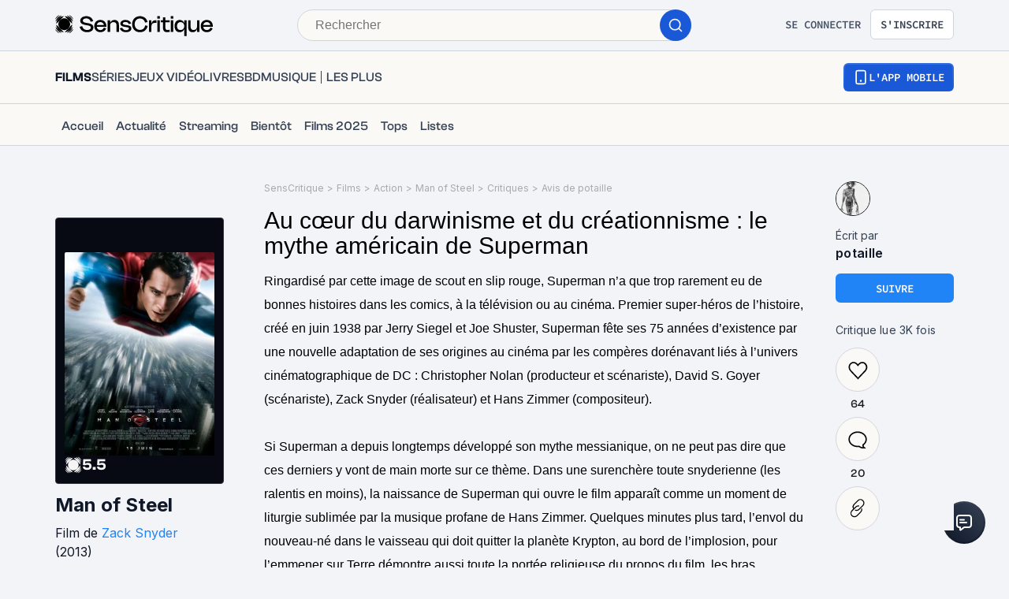

--- FILE ---
content_type: text/css; charset=UTF-8
request_url: https://www.senscritique.com/_next/static/css/461feb534857e061.css
body_size: 255
content:
@import url("https://fonts.googleapis.com/css2?family=Inter:ital,wght@0,400;0,500;0,600;0,700;1,400;1,500;1,600;1,700&display=swap");@font-face{font-family:ClashGrotesk;src:url(/font/clash-grotesk/ClashGrotesk-Medium.otf) format("opentype");font-weight:500;font-style:normal;font-display:swap}@font-face{font-family:ClashGrotesk;src:url(/font/clash-grotesk/ClashGrotesk-Semibold.otf) format("opentype");font-weight:600;font-style:normal;font-display:swap}@font-face{font-family:ClashGrotesk;src:url(/font/clash-grotesk/ClashGrotesk-Bold.otf) format("opentype");font-weight:700;font-style:normal;font-display:swap}@font-face{font-family:SourceCodePro;src:url(/font/source-code-pro/SourceCodePro-SemiBold.ttf) format("truetype");font-weight:600;font-style:normal;font-display:swap}:root{--font-inter:"Inter",sans-serif;--font-clashGrotesk:"ClashGrotesk",sans-serif;--font-sourceCodePro:"SourceCodePro",monospace}*{box-sizing:border-box}#portal{position:absolute;z-index:10;top:0;left:0}html{line-height:1.15;-webkit-text-size-adjust:100%}body{background-color:#f2f4f7;margin:0}main{display:block}hr{box-sizing:content-box;height:0;overflow:visible}pre{font-family:monospace,monospace;font-size:1em}a{background-color:transparent;text-decoration:none}abbr[title]{border-bottom:none;text-decoration:underline;-webkit-text-decoration:underline dotted;text-decoration:underline dotted}b,strong{font-weight:bolder}code,kbd,samp{font-family:monospace,monospace;font-size:1em}small{font-size:80%}sub,sup{font-size:75%;line-height:0;position:relative;vertical-align:baseline}sub{bottom:-.25em}sup{top:-.5em}img{border-style:none}button,input,optgroup,select,textarea{font-family:inherit;font-size:100%;line-height:1.15;margin:0}button,input{overflow:visible}button,select{text-transform:none;border:0}[type=button],[type=reset],[type=submit],button{-webkit-appearance:none}[type=button]::-moz-focus-inner,[type=reset]::-moz-focus-inner,[type=submit]::-moz-focus-inner,button::-moz-focus-inner{border-style:none;padding:0}[type=button]:-moz-focusring,[type=reset]:-moz-focusring,[type=submit]:-moz-focusring,button:-moz-focusring{outline:1px dotted ButtonText}fieldset{padding:.35em .75em .625em}legend{box-sizing:border-box;color:inherit;display:table;max-width:100%;padding:0;white-space:normal}progress{vertical-align:baseline}textarea{overflow:auto}[type=checkbox],[type=radio]{box-sizing:border-box;padding:0}[type=number]::-webkit-inner-spin-button,[type=number]::-webkit-outer-spin-button{height:auto}[type=search]{-webkit-appearance:textfield;outline-offset:-2px}[type=search]::-webkit-search-decoration{-webkit-appearance:none}::-webkit-file-upload-button{-webkit-appearance:button;font:inherit}details{display:block}summary{display:list-item}[hidden],template{display:none}h1,h2,h3,h4,h5,p{font-size:1em;margin:0;font-size:inherit;font-weight:inherit;line-height:inherit}

--- FILE ---
content_type: application/javascript; charset=UTF-8
request_url: https://www.senscritique.com/_next/static/chunks/7920-72e2b1381af225f0.js
body_size: 9353
content:
(self.webpackChunk_N_E=self.webpackChunk_N_E||[]).push([[7920],{98995:function(e){var n={kind:"Document",definitions:[{kind:"FragmentDefinition",name:{kind:"Name",value:"ContactMinimal"},typeCondition:{kind:"NamedType",name:{kind:"Name",value:"Contact"}},directives:[],selectionSet:{kind:"SelectionSet",selections:[{kind:"Field",name:{kind:"Name",value:"backdrop"},arguments:[],directives:[]},{kind:"Field",name:{kind:"Name",value:"dateOfBirth"},arguments:[],directives:[]},{kind:"Field",name:{kind:"Name",value:"dateOfDeath"},arguments:[],directives:[]},{kind:"Field",name:{kind:"Name",value:"placeOfBirth"},arguments:[],directives:[]},{kind:"Field",name:{kind:"Name",value:"placeOfDeath"},arguments:[],directives:[]},{kind:"Field",name:{kind:"Name",value:"subtypeId"},arguments:[],directives:[]},{kind:"Field",name:{kind:"Name",value:"gender"},arguments:[],directives:[]},{kind:"Field",name:{kind:"Name",value:"id"},arguments:[],directives:[]},{kind:"Field",name:{kind:"Name",value:"likeCount"},arguments:[],directives:[]},{kind:"Field",name:{kind:"Name",value:"name"},arguments:[],directives:[]},{kind:"Field",name:{kind:"Name",value:"picture"},arguments:[],directives:[]},{kind:"Field",name:{kind:"Name",value:"productCount"},arguments:[],directives:[]},{kind:"Field",name:{kind:"Name",value:"profession"},arguments:[],directives:[]},{kind:"Field",name:{kind:"Name",value:"professionsAdmin"},arguments:[],directives:[]},{kind:"Field",name:{kind:"Name",value:"shortBio"},arguments:[],directives:[]},{kind:"Field",name:{kind:"Name",value:"url"},arguments:[],directives:[]},{kind:"Field",name:{kind:"Name",value:"currentUserInfos"},arguments:[],directives:[],selectionSet:{kind:"SelectionSet",selections:[{kind:"Field",name:{kind:"Name",value:"dateLiked"},arguments:[],directives:[]},{kind:"Field",name:{kind:"Name",value:"liked"},arguments:[],directives:[]}]}},{kind:"Field",name:{kind:"Name",value:"__typename"},arguments:[],directives:[]}]}}],loc:{start:0,end:289}};n.loc.source={body:"fragment ContactMinimal on Contact {\n  backdrop\n  dateOfBirth\n  dateOfDeath\n  placeOfBirth\n  placeOfDeath\n  subtypeId\n  gender\n  id\n  likeCount\n  name\n  picture\n  productCount\n  profession\n  professionsAdmin\n  shortBio\n  url\n  currentUserInfos {\n    dateLiked\n    liked\n  }\n  __typename\n}\n",name:"GraphQL request",locationOffset:{line:1,column:1}};var i={};function a(e,n){for(var i=0;i<e.definitions.length;i++){var a=e.definitions[i];if(a.name&&a.name.value==n)return a}}n.definitions.forEach(function(e){if(e.name){var n=new Set;(function e(n,i){if("FragmentSpread"===n.kind)i.add(n.name.value);else if("VariableDefinition"===n.kind){var a=n.type;"NamedType"===a.kind&&i.add(a.name.value)}n.selectionSet&&n.selectionSet.selections.forEach(function(n){e(n,i)}),n.variableDefinitions&&n.variableDefinitions.forEach(function(n){e(n,i)}),n.definitions&&n.definitions.forEach(function(n){e(n,i)})})(e,n),i[e.name.value]=n}}),e.exports=n,e.exports.ContactMinimal=function(e,n){var t={kind:e.kind,definitions:[a(e,n)]};e.hasOwnProperty("loc")&&(t.loc=e.loc);var r=i[n]||new Set,d=new Set,l=new Set;for(r.forEach(function(e){l.add(e)});l.size>0;){var s=l;l=new Set,s.forEach(function(e){d.has(e)||(d.add(e),(i[e]||new Set).forEach(function(e){l.add(e)}))})}return d.forEach(function(n){var i=a(e,n);i&&t.definitions.push(i)}),t}(n,"ContactMinimal")},58186:function(e){var n={kind:"Document",definitions:[{kind:"FragmentDefinition",name:{kind:"Name",value:"ProductList"},typeCondition:{kind:"NamedType",name:{kind:"Name",value:"Product"}},directives:[],selectionSet:{kind:"SelectionSet",selections:[{kind:"Field",name:{kind:"Name",value:"category"},arguments:[],directives:[]},{kind:"Field",name:{kind:"Name",value:"channel"},arguments:[],directives:[]},{kind:"Field",name:{kind:"Name",value:"dateRelease"},arguments:[],directives:[]},{kind:"Field",name:{kind:"Name",value:"dateReleaseEarlyAccess"},arguments:[],directives:[]},{kind:"Field",name:{kind:"Name",value:"dateReleaseJP"},arguments:[],directives:[]},{kind:"Field",name:{kind:"Name",value:"dateReleaseOriginal"},arguments:[],directives:[]},{kind:"Field",name:{kind:"Name",value:"dateReleaseUS"},arguments:[],directives:[]},{kind:"Field",name:{kind:"Name",value:"displayedYear"},arguments:[],directives:[]},{kind:"Field",name:{kind:"Name",value:"duration"},arguments:[],directives:[]},{kind:"Field",name:{kind:"Name",value:"episodeNumber"},arguments:[],directives:[]},{kind:"Field",name:{kind:"Name",value:"seasonNumber"},arguments:[],directives:[]},{kind:"Field",name:{kind:"Name",value:"frenchReleaseDate"},arguments:[],directives:[]},{kind:"Field",name:{kind:"Name",value:"id"},arguments:[],directives:[]},{kind:"Field",name:{kind:"Name",value:"numberOfSeasons"},arguments:[],directives:[]},{kind:"Field",name:{kind:"Name",value:"originalRun"},arguments:[],directives:[]},{kind:"Field",name:{kind:"Name",value:"originalTitle"},arguments:[],directives:[]},{kind:"Field",name:{kind:"Name",value:"rating"},arguments:[],directives:[]},{kind:"Field",name:{kind:"Name",value:"slug"},arguments:[],directives:[]},{kind:"Field",name:{kind:"Name",value:"subtitle"},arguments:[],directives:[]},{kind:"Field",name:{kind:"Name",value:"title"},arguments:[],directives:[]},{kind:"Field",name:{kind:"Name",value:"universe"},arguments:[],directives:[]},{kind:"Field",name:{kind:"Name",value:"url"},arguments:[],directives:[]},{kind:"Field",name:{kind:"Name",value:"yearOfProduction"},arguments:[],directives:[]},{kind:"Field",name:{kind:"Name",value:"canalVOD"},arguments:[],directives:[],selectionSet:{kind:"SelectionSet",selections:[{kind:"Field",name:{kind:"Name",value:"url"},arguments:[],directives:[]}]}},{kind:"Field",name:{kind:"Name",value:"tvChannel"},arguments:[],directives:[],selectionSet:{kind:"SelectionSet",selections:[{kind:"Field",name:{kind:"Name",value:"name"},arguments:[],directives:[]},{kind:"Field",name:{kind:"Name",value:"url"},arguments:[],directives:[]}]}},{kind:"Field",name:{kind:"Name",value:"countries"},arguments:[],directives:[],selectionSet:{kind:"SelectionSet",selections:[{kind:"Field",name:{kind:"Name",value:"id"},arguments:[],directives:[]},{kind:"Field",name:{kind:"Name",value:"name"},arguments:[],directives:[]}]}},{kind:"Field",name:{kind:"Name",value:"gameSystems"},arguments:[],directives:[],selectionSet:{kind:"SelectionSet",selections:[{kind:"Field",name:{kind:"Name",value:"id"},arguments:[],directives:[]},{kind:"Field",name:{kind:"Name",value:"label"},arguments:[],directives:[]}]}},{kind:"Field",name:{kind:"Name",value:"medias"},arguments:[],directives:[],selectionSet:{kind:"SelectionSet",selections:[{kind:"Field",name:{kind:"Name",value:"picture"},arguments:[],directives:[]},{kind:"Field",name:{kind:"Name",value:"pictureWithMetadata"},arguments:[],directives:[],selectionSet:{kind:"SelectionSet",selections:[{kind:"Field",name:{kind:"Name",value:"url"},arguments:[],directives:[]},{kind:"Field",name:{kind:"Name",value:"width"},arguments:[],directives:[]},{kind:"Field",name:{kind:"Name",value:"height"},arguments:[],directives:[]}]}}]}},{kind:"Field",name:{kind:"Name",value:"genresInfos"},arguments:[],directives:[],selectionSet:{kind:"SelectionSet",selections:[{kind:"Field",name:{kind:"Name",value:"label"},arguments:[],directives:[]}]}},{kind:"Field",name:{kind:"Name",value:"artists"},arguments:[],directives:[],selectionSet:{kind:"SelectionSet",selections:[{kind:"Field",name:{kind:"Name",value:"name"},arguments:[],directives:[]},{kind:"Field",name:{kind:"Name",value:"person_id"},arguments:[],directives:[]},{kind:"Field",name:{kind:"Name",value:"url"},arguments:[],directives:[]}]}},{kind:"Field",name:{kind:"Name",value:"authors"},arguments:[],directives:[],selectionSet:{kind:"SelectionSet",selections:[{kind:"Field",name:{kind:"Name",value:"name"},arguments:[],directives:[]},{kind:"Field",name:{kind:"Name",value:"person_id"},arguments:[],directives:[]},{kind:"Field",name:{kind:"Name",value:"url"},arguments:[],directives:[]}]}},{kind:"Field",name:{kind:"Name",value:"creators"},arguments:[],directives:[],selectionSet:{kind:"SelectionSet",selections:[{kind:"Field",name:{kind:"Name",value:"name"},arguments:[],directives:[]},{kind:"Field",name:{kind:"Name",value:"person_id"},arguments:[],directives:[]},{kind:"Field",name:{kind:"Name",value:"url"},arguments:[],directives:[]}]}},{kind:"Field",name:{kind:"Name",value:"developers"},arguments:[],directives:[],selectionSet:{kind:"SelectionSet",selections:[{kind:"Field",name:{kind:"Name",value:"name"},arguments:[],directives:[]},{kind:"Field",name:{kind:"Name",value:"person_id"},arguments:[],directives:[]},{kind:"Field",name:{kind:"Name",value:"url"},arguments:[],directives:[]}]}},{kind:"Field",name:{kind:"Name",value:"directors"},arguments:[],directives:[],selectionSet:{kind:"SelectionSet",selections:[{kind:"Field",name:{kind:"Name",value:"name"},arguments:[],directives:[]},{kind:"Field",name:{kind:"Name",value:"person_id"},arguments:[],directives:[]},{kind:"Field",name:{kind:"Name",value:"url"},arguments:[],directives:[]}]}},{kind:"Field",name:{kind:"Name",value:"pencillers"},arguments:[],directives:[],selectionSet:{kind:"SelectionSet",selections:[{kind:"Field",name:{kind:"Name",value:"name"},arguments:[],directives:[]},{kind:"Field",name:{kind:"Name",value:"person_id"},arguments:[],directives:[]},{kind:"Field",name:{kind:"Name",value:"url"},arguments:[],directives:[]}]}},{kind:"Field",name:{kind:"Name",value:"stats"},arguments:[],directives:[],selectionSet:{kind:"SelectionSet",selections:[{kind:"Field",name:{kind:"Name",value:"ratingCount"},arguments:[],directives:[]}]}},{kind:"Field",name:{kind:"Name",value:"__typename"},arguments:[],directives:[]}]}}],loc:{start:0,end:941}};n.loc.source={body:"fragment ProductList on Product {\n  category\n  channel\n  dateRelease\n  dateReleaseEarlyAccess\n  dateReleaseJP\n  dateReleaseOriginal\n  dateReleaseUS\n  displayedYear\n  duration\n  episodeNumber\n  seasonNumber\n  frenchReleaseDate\n  id\n  numberOfSeasons\n  originalRun\n  originalTitle\n  rating\n  slug\n  subtitle\n  title\n  universe\n  url\n  yearOfProduction\n  canalVOD {\n    url\n  }\n  tvChannel {\n    name\n    url\n  }\n  countries {\n    id\n    name\n  }\n  gameSystems {\n    id\n    label\n  }\n  medias {\n    picture\n    pictureWithMetadata {\n      url\n      width\n      height\n    }\n  }\n  genresInfos {\n    label\n  }\n  artists {\n    name\n    person_id\n    url\n  }\n  authors {\n    name\n    person_id\n    url\n  }\n  creators {\n    name\n    person_id\n    url\n  }\n  developers {\n    name\n    person_id\n    url\n  }\n  directors {\n    name\n    person_id\n    url\n  }\n  pencillers {\n    name\n    person_id\n    url\n  }\n  stats {\n    ratingCount\n  }\n  __typename\n}\n",name:"GraphQL request",locationOffset:{line:1,column:1}};var i={};function a(e,n){for(var i=0;i<e.definitions.length;i++){var a=e.definitions[i];if(a.name&&a.name.value==n)return a}}n.definitions.forEach(function(e){if(e.name){var n=new Set;(function e(n,i){if("FragmentSpread"===n.kind)i.add(n.name.value);else if("VariableDefinition"===n.kind){var a=n.type;"NamedType"===a.kind&&i.add(a.name.value)}n.selectionSet&&n.selectionSet.selections.forEach(function(n){e(n,i)}),n.variableDefinitions&&n.variableDefinitions.forEach(function(n){e(n,i)}),n.definitions&&n.definitions.forEach(function(n){e(n,i)})})(e,n),i[e.name.value]=n}}),e.exports=n,e.exports.ProductList=function(e,n){var t={kind:e.kind,definitions:[a(e,n)]};e.hasOwnProperty("loc")&&(t.loc=e.loc);var r=i[n]||new Set,d=new Set,l=new Set;for(r.forEach(function(e){l.add(e)});l.size>0;){var s=l;l=new Set,s.forEach(function(e){d.has(e)||(d.add(e),(i[e]||new Set).forEach(function(e){l.add(e)}))})}return d.forEach(function(n){var i=a(e,n);i&&t.definitions.push(i)}),t}(n,"ProductList")},21968:function(e){var n={kind:"Document",definitions:[{kind:"OperationDefinition",operation:"query",name:{kind:"Name",value:"SearchAutocomplete"},variableDefinitions:[{kind:"VariableDefinition",variable:{kind:"Variable",name:{kind:"Name",value:"keywords"}},type:{kind:"NonNullType",type:{kind:"NamedType",name:{kind:"Name",value:"String"}}},directives:[]},{kind:"VariableDefinition",variable:{kind:"Variable",name:{kind:"Name",value:"universe"}},type:{kind:"NamedType",name:{kind:"Name",value:"String"}},directives:[]},{kind:"VariableDefinition",variable:{kind:"Variable",name:{kind:"Name",value:"limit"}},type:{kind:"NamedType",name:{kind:"Name",value:"Int"}},directives:[]}],directives:[],selectionSet:{kind:"SelectionSet",selections:[{kind:"Field",name:{kind:"Name",value:"searchAutocomplete"},arguments:[{kind:"Argument",name:{kind:"Name",value:"keywords"},value:{kind:"Variable",name:{kind:"Name",value:"keywords"}}},{kind:"Argument",name:{kind:"Name",value:"universe"},value:{kind:"Variable",name:{kind:"Name",value:"universe"}}},{kind:"Argument",name:{kind:"Name",value:"limit"},value:{kind:"Variable",name:{kind:"Name",value:"limit"}}}],directives:[],selectionSet:{kind:"SelectionSet",selections:[{kind:"Field",name:{kind:"Name",value:"total"},arguments:[],directives:[]},{kind:"Field",name:{kind:"Name",value:"filters"},arguments:[],directives:[],selectionSet:{kind:"SelectionSet",selections:[{kind:"Field",name:{kind:"Name",value:"count"},arguments:[],directives:[]},{kind:"Field",name:{kind:"Name",value:"label"},arguments:[],directives:[]}]}},{kind:"Field",name:{kind:"Name",value:"items"},arguments:[],directives:[],selectionSet:{kind:"SelectionSet",selections:[{kind:"Field",name:{kind:"Name",value:"contact"},arguments:[],directives:[],selectionSet:{kind:"SelectionSet",selections:[{kind:"Field",name:{kind:"Name",value:"id"},arguments:[],directives:[]},{kind:"Field",name:{kind:"Name",value:"name"},arguments:[],directives:[]},{kind:"Field",name:{kind:"Name",value:"picture"},arguments:[],directives:[]},{kind:"Field",name:{kind:"Name",value:"url"},arguments:[],directives:[]},{kind:"Field",name:{kind:"Name",value:"dateOfDeath"},arguments:[],directives:[]}]}},{kind:"Field",name:{kind:"Name",value:"product"},arguments:[],directives:[],selectionSet:{kind:"SelectionSet",selections:[{kind:"Field",name:{kind:"Name",value:"dateRelease"},arguments:[],directives:[]},{kind:"Field",name:{kind:"Name",value:"dateReleaseOriginal"},arguments:[],directives:[]},{kind:"Field",name:{kind:"Name",value:"id"},arguments:[],directives:[]},{kind:"Field",name:{kind:"Name",value:"medias"},arguments:[],directives:[],selectionSet:{kind:"SelectionSet",selections:[{kind:"Field",name:{kind:"Name",value:"picture"},arguments:[],directives:[]}]}},{kind:"Field",name:{kind:"Name",value:"originalTitle"},arguments:[],directives:[]},{kind:"Field",name:{kind:"Name",value:"title"},arguments:[],directives:[]},{kind:"Field",name:{kind:"Name",value:"universe"},arguments:[],directives:[]},{kind:"Field",name:{kind:"Name",value:"url"},arguments:[],directives:[]}]}}]}}]}}]}}],loc:{start:0,end:573}};n.loc.source={body:"# No use of product minimal to speed up query.\nquery SearchAutocomplete($keywords: String!, $universe: String, $limit: Int) {\n  searchAutocomplete(keywords: $keywords, universe: $universe, limit: $limit) {\n    total\n    filters {\n      count\n      label\n    }\n    items {\n      contact {\n        id\n        name\n        picture\n        url\n        dateOfDeath\n      }\n      product {\n        dateRelease\n        dateReleaseOriginal\n        id\n        medias {\n          picture\n        }\n        originalTitle\n        title\n        universe\n        url\n      }\n    }\n  }\n}\n",name:"GraphQL request",locationOffset:{line:1,column:1}};var i={};function a(e,n){for(var i=0;i<e.definitions.length;i++){var a=e.definitions[i];if(a.name&&a.name.value==n)return a}}n.definitions.forEach(function(e){if(e.name){var n=new Set;(function e(n,i){if("FragmentSpread"===n.kind)i.add(n.name.value);else if("VariableDefinition"===n.kind){var a=n.type;"NamedType"===a.kind&&i.add(a.name.value)}n.selectionSet&&n.selectionSet.selections.forEach(function(n){e(n,i)}),n.variableDefinitions&&n.variableDefinitions.forEach(function(n){e(n,i)}),n.definitions&&n.definitions.forEach(function(n){e(n,i)})})(e,n),i[e.name.value]=n}}),e.exports=n,e.exports.SearchAutocomplete=function(e,n){var t={kind:e.kind,definitions:[a(e,n)]};e.hasOwnProperty("loc")&&(t.loc=e.loc);var r=i[n]||new Set,d=new Set,l=new Set;for(r.forEach(function(e){l.add(e)});l.size>0;){var s=l;l=new Set,s.forEach(function(e){d.has(e)||(d.add(e),(i[e]||new Set).forEach(function(e){l.add(e)}))})}return d.forEach(function(n){var i=a(e,n);i&&t.definitions.push(i)}),t}(n,"SearchAutocomplete")},81585:function(e,n,i){var a={kind:"Document",definitions:[{kind:"OperationDefinition",operation:"query",name:{kind:"Name",value:"SearchContactExplorer"},variableDefinitions:[{kind:"VariableDefinition",variable:{kind:"Variable",name:{kind:"Name",value:"query"}},type:{kind:"NamedType",name:{kind:"Name",value:"String"}},directives:[]},{kind:"VariableDefinition",variable:{kind:"Variable",name:{kind:"Name",value:"offset"}},type:{kind:"NamedType",name:{kind:"Name",value:"Int"}},directives:[]},{kind:"VariableDefinition",variable:{kind:"Variable",name:{kind:"Name",value:"limit"}},type:{kind:"NamedType",name:{kind:"Name",value:"Int"}},directives:[]},{kind:"VariableDefinition",variable:{kind:"Variable",name:{kind:"Name",value:"filters"}},type:{kind:"ListType",type:{kind:"NamedType",name:{kind:"Name",value:"SearchFilter"}}},directives:[]}],directives:[],selectionSet:{kind:"SelectionSet",selections:[{kind:"Field",name:{kind:"Name",value:"searchContactExplorer"},arguments:[{kind:"Argument",name:{kind:"Name",value:"query"},value:{kind:"Variable",name:{kind:"Name",value:"query"}}},{kind:"Argument",name:{kind:"Name",value:"offset"},value:{kind:"Variable",name:{kind:"Name",value:"offset"}}},{kind:"Argument",name:{kind:"Name",value:"limit"},value:{kind:"Variable",name:{kind:"Name",value:"limit"}}},{kind:"Argument",name:{kind:"Name",value:"filters"},value:{kind:"Variable",name:{kind:"Name",value:"filters"}}}],directives:[],selectionSet:{kind:"SelectionSet",selections:[{kind:"Field",name:{kind:"Name",value:"total"},arguments:[],directives:[]},{kind:"Field",name:{kind:"Name",value:"aggregations"},arguments:[],directives:[],selectionSet:{kind:"SelectionSet",selections:[{kind:"Field",name:{kind:"Name",value:"identifier"},arguments:[],directives:[]},{kind:"Field",name:{kind:"Name",value:"count"},arguments:[],directives:[]},{kind:"Field",name:{kind:"Name",value:"items"},arguments:[],directives:[],selectionSet:{kind:"SelectionSet",selections:[{kind:"Field",name:{kind:"Name",value:"label"},arguments:[],directives:[]},{kind:"Field",name:{kind:"Name",value:"count"},arguments:[],directives:[]}]}}]}},{kind:"Field",name:{kind:"Name",value:"items"},arguments:[],directives:[],selectionSet:{kind:"SelectionSet",selections:[{kind:"FragmentSpread",name:{kind:"Name",value:"ContactMinimal"},directives:[]}]}}]}}]}}],loc:{start:0,end:433}};a.loc.source={body:'#import "queries/Contact/fragments/ContactMinimal.gql"\n\nquery SearchContactExplorer(\n  $query: String\n  $offset: Int\n  $limit: Int\n  $filters: [SearchFilter]\n) {\n  searchContactExplorer(\n    query: $query\n    offset: $offset\n    limit: $limit\n    filters: $filters\n  ) {\n    total\n    aggregations {\n      identifier\n      count\n      items {\n        label\n        count\n      }\n    }\n    items {\n      ...ContactMinimal\n    }\n  }\n}\n',name:"GraphQL request",locationOffset:{line:1,column:1}};var t={};a.definitions=a.definitions.concat(i(98995).definitions.filter(function(e){if("FragmentDefinition"!==e.kind)return!0;var n=e.name.value;return!t[n]&&(t[n]=!0,!0)}));var r={};function d(e,n){for(var i=0;i<e.definitions.length;i++){var a=e.definitions[i];if(a.name&&a.name.value==n)return a}}a.definitions.forEach(function(e){if(e.name){var n=new Set;(function e(n,i){if("FragmentSpread"===n.kind)i.add(n.name.value);else if("VariableDefinition"===n.kind){var a=n.type;"NamedType"===a.kind&&i.add(a.name.value)}n.selectionSet&&n.selectionSet.selections.forEach(function(n){e(n,i)}),n.variableDefinitions&&n.variableDefinitions.forEach(function(n){e(n,i)}),n.definitions&&n.definitions.forEach(function(n){e(n,i)})})(e,n),r[e.name.value]=n}}),e.exports=a,e.exports.SearchContactExplorer=function(e,n){var i={kind:e.kind,definitions:[d(e,n)]};e.hasOwnProperty("loc")&&(i.loc=e.loc);var a=r[n]||new Set,t=new Set,l=new Set;for(a.forEach(function(e){l.add(e)});l.size>0;){var s=l;l=new Set,s.forEach(function(e){t.has(e)||(t.add(e),(r[e]||new Set).forEach(function(e){l.add(e)}))})}return t.forEach(function(n){var a=d(e,n);a&&i.definitions.push(a)}),i}(a,"SearchContactExplorer")},32718:function(e,n,i){var a={kind:"Document",definitions:[{kind:"OperationDefinition",operation:"query",name:{kind:"Name",value:"SearchListExplorer"},variableDefinitions:[{kind:"VariableDefinition",variable:{kind:"Variable",name:{kind:"Name",value:"query"}},type:{kind:"NamedType",name:{kind:"Name",value:"String"}},directives:[]},{kind:"VariableDefinition",variable:{kind:"Variable",name:{kind:"Name",value:"offset"}},type:{kind:"NamedType",name:{kind:"Name",value:"Int"}},directives:[]},{kind:"VariableDefinition",variable:{kind:"Variable",name:{kind:"Name",value:"limit"}},type:{kind:"NamedType",name:{kind:"Name",value:"Int"}},directives:[]},{kind:"VariableDefinition",variable:{kind:"Variable",name:{kind:"Name",value:"filters"}},type:{kind:"ListType",type:{kind:"NamedType",name:{kind:"Name",value:"SearchFilter"}}},directives:[]},{kind:"VariableDefinition",variable:{kind:"Variable",name:{kind:"Name",value:"sortBy"}},type:{kind:"NamedType",name:{kind:"Name",value:"SearchListExplorerSort"}},directives:[]}],directives:[],selectionSet:{kind:"SelectionSet",selections:[{kind:"Field",name:{kind:"Name",value:"searchListExplorer"},arguments:[{kind:"Argument",name:{kind:"Name",value:"query"},value:{kind:"Variable",name:{kind:"Name",value:"query"}}},{kind:"Argument",name:{kind:"Name",value:"filters"},value:{kind:"Variable",name:{kind:"Name",value:"filters"}}},{kind:"Argument",name:{kind:"Name",value:"sortBy"},value:{kind:"Variable",name:{kind:"Name",value:"sortBy"}}},{kind:"Argument",name:{kind:"Name",value:"offset"},value:{kind:"Variable",name:{kind:"Name",value:"offset"}}},{kind:"Argument",name:{kind:"Name",value:"limit"},value:{kind:"Variable",name:{kind:"Name",value:"limit"}}}],directives:[],selectionSet:{kind:"SelectionSet",selections:[{kind:"Field",name:{kind:"Name",value:"total"},arguments:[],directives:[]},{kind:"Field",name:{kind:"Name",value:"aggregations"},arguments:[],directives:[],selectionSet:{kind:"SelectionSet",selections:[{kind:"Field",name:{kind:"Name",value:"identifier"},arguments:[],directives:[]},{kind:"Field",name:{kind:"Name",value:"count"},arguments:[],directives:[]},{kind:"Field",name:{kind:"Name",value:"items"},arguments:[],directives:[],selectionSet:{kind:"SelectionSet",selections:[{kind:"Field",name:{kind:"Name",value:"label"},arguments:[],directives:[]},{kind:"Field",name:{kind:"Name",value:"count"},arguments:[],directives:[]}]}}]}},{kind:"Field",name:{kind:"Name",value:"sortOptions"},arguments:[],directives:[],selectionSet:{kind:"SelectionSet",selections:[{kind:"Field",name:{kind:"Name",value:"id"},arguments:[],directives:[]}]}},{kind:"Field",name:{kind:"Name",value:"items"},arguments:[],directives:[],selectionSet:{kind:"SelectionSet",selections:[{kind:"Field",name:{kind:"Name",value:"list"},arguments:[],directives:[],selectionSet:{kind:"SelectionSet",selections:[{kind:"FragmentSpread",name:{kind:"Name",value:"UserListNano"},directives:[]},{kind:"Field",name:{kind:"Name",value:"firstProducts"},arguments:[],directives:[],selectionSet:{kind:"SelectionSet",selections:[{kind:"Field",name:{kind:"Name",value:"product"},arguments:[],directives:[],selectionSet:{kind:"SelectionSet",selections:[{kind:"Field",name:{kind:"Name",value:"id"},arguments:[],directives:[]},{kind:"Field",name:{kind:"Name",value:"title"},arguments:[],directives:[]}]}}]}}]}}]}}]}}]}}],loc:{start:0,end:633}};a.loc.source={body:'#import "queries/UserList/fragments/UserListNano.gql"\n\nquery SearchListExplorer(\n  $query: String\n  $offset: Int\n  $limit: Int\n  $filters: [SearchFilter]\n  $sortBy: SearchListExplorerSort\n) {\n  searchListExplorer(\n    query: $query\n    filters: $filters\n    sortBy: $sortBy\n    offset: $offset\n    limit: $limit\n  ) {\n    total\n    aggregations {\n      identifier\n      count\n      items {\n        label\n        count\n      }\n    }\n    sortOptions {\n      id\n    }\n    items {\n      list {\n        ...UserListNano\n        firstProducts {\n          product {\n            id\n            title\n          }\n        }\n      }\n    }\n  }\n}\n',name:"GraphQL request",locationOffset:{line:1,column:1}};var t={};a.definitions=a.definitions.concat(i(22981).definitions.filter(function(e){if("FragmentDefinition"!==e.kind)return!0;var n=e.name.value;return!t[n]&&(t[n]=!0,!0)}));var r={};function d(e,n){for(var i=0;i<e.definitions.length;i++){var a=e.definitions[i];if(a.name&&a.name.value==n)return a}}a.definitions.forEach(function(e){if(e.name){var n=new Set;(function e(n,i){if("FragmentSpread"===n.kind)i.add(n.name.value);else if("VariableDefinition"===n.kind){var a=n.type;"NamedType"===a.kind&&i.add(a.name.value)}n.selectionSet&&n.selectionSet.selections.forEach(function(n){e(n,i)}),n.variableDefinitions&&n.variableDefinitions.forEach(function(n){e(n,i)}),n.definitions&&n.definitions.forEach(function(n){e(n,i)})})(e,n),r[e.name.value]=n}}),e.exports=a,e.exports.SearchListExplorer=function(e,n){var i={kind:e.kind,definitions:[d(e,n)]};e.hasOwnProperty("loc")&&(i.loc=e.loc);var a=r[n]||new Set,t=new Set,l=new Set;for(a.forEach(function(e){l.add(e)});l.size>0;){var s=l;l=new Set,s.forEach(function(e){t.has(e)||(t.add(e),(r[e]||new Set).forEach(function(e){l.add(e)}))})}return t.forEach(function(n){var a=d(e,n);a&&i.definitions.push(a)}),i}(a,"SearchListExplorer")},93818:function(e,n,i){var a={kind:"Document",definitions:[{kind:"OperationDefinition",operation:"query",name:{kind:"Name",value:"SearchProductExplorer"},variableDefinitions:[{kind:"VariableDefinition",variable:{kind:"Variable",name:{kind:"Name",value:"query"}},type:{kind:"NamedType",name:{kind:"Name",value:"String"}},directives:[]},{kind:"VariableDefinition",variable:{kind:"Variable",name:{kind:"Name",value:"offset"}},type:{kind:"NamedType",name:{kind:"Name",value:"Int"}},directives:[]},{kind:"VariableDefinition",variable:{kind:"Variable",name:{kind:"Name",value:"limit"}},type:{kind:"NamedType",name:{kind:"Name",value:"Int"}},directives:[]},{kind:"VariableDefinition",variable:{kind:"Variable",name:{kind:"Name",value:"filters"}},type:{kind:"ListType",type:{kind:"NamedType",name:{kind:"Name",value:"SearchFilter"}}},directives:[]},{kind:"VariableDefinition",variable:{kind:"Variable",name:{kind:"Name",value:"sortBy"}},type:{kind:"NamedType",name:{kind:"Name",value:"SearchProductExplorerSort"}},directives:[]}],directives:[],selectionSet:{kind:"SelectionSet",selections:[{kind:"Field",name:{kind:"Name",value:"searchProductExplorer"},arguments:[{kind:"Argument",name:{kind:"Name",value:"query"},value:{kind:"Variable",name:{kind:"Name",value:"query"}}},{kind:"Argument",name:{kind:"Name",value:"filters"},value:{kind:"Variable",name:{kind:"Name",value:"filters"}}},{kind:"Argument",name:{kind:"Name",value:"sortBy"},value:{kind:"Variable",name:{kind:"Name",value:"sortBy"}}},{kind:"Argument",name:{kind:"Name",value:"offset"},value:{kind:"Variable",name:{kind:"Name",value:"offset"}}},{kind:"Argument",name:{kind:"Name",value:"limit"},value:{kind:"Variable",name:{kind:"Name",value:"limit"}}}],directives:[],selectionSet:{kind:"SelectionSet",selections:[{kind:"Field",name:{kind:"Name",value:"total"},arguments:[],directives:[]},{kind:"Field",name:{kind:"Name",value:"aggregations"},arguments:[],directives:[],selectionSet:{kind:"SelectionSet",selections:[{kind:"Field",name:{kind:"Name",value:"identifier"},arguments:[],directives:[]},{kind:"Field",name:{kind:"Name",value:"count"},arguments:[],directives:[]},{kind:"Field",name:{kind:"Name",value:"items"},arguments:[],directives:[],selectionSet:{kind:"SelectionSet",selections:[{kind:"Field",name:{kind:"Name",value:"label"},arguments:[],directives:[]},{kind:"Field",name:{kind:"Name",value:"count"},arguments:[],directives:[]}]}}]}},{kind:"Field",name:{kind:"Name",value:"sortOptions"},arguments:[],directives:[],selectionSet:{kind:"SelectionSet",selections:[{kind:"Field",name:{kind:"Name",value:"id"},arguments:[],directives:[]}]}},{kind:"Field",name:{kind:"Name",value:"items"},arguments:[],directives:[],selectionSet:{kind:"SelectionSet",selections:[{kind:"FragmentSpread",name:{kind:"Name",value:"ProductList"},directives:[]},{kind:"Field",name:{kind:"Name",value:"currentUserInfos"},arguments:[],directives:[],selectionSet:{kind:"SelectionSet",selections:[{kind:"FragmentSpread",name:{kind:"Name",value:"ProductUserInfos"},directives:[]}]}},{kind:"Field",name:{kind:"Name",value:"scoutsAverage"},arguments:[],directives:[],selectionSet:{kind:"SelectionSet",selections:[{kind:"Field",name:{kind:"Name",value:"average"},arguments:[],directives:[]},{kind:"Field",name:{kind:"Name",value:"count"},arguments:[],directives:[]}]}}]}}]}}]}}],loc:{start:0,end:695}};a.loc.source={body:'#import "queries/Product/fragments/ProductList.gql"\n#import "queries/Product/fragments/ProductUserInfos.gql"\n\nquery SearchProductExplorer(\n  $query: String\n  $offset: Int\n  $limit: Int\n  $filters: [SearchFilter]\n  $sortBy: SearchProductExplorerSort\n) {\n  searchProductExplorer(\n    query: $query\n    filters: $filters\n    sortBy: $sortBy\n    offset: $offset\n    limit: $limit\n  ) {\n    total\n    aggregations {\n      identifier\n      count\n      items {\n        label\n        count\n      }\n    }\n    sortOptions {\n      id\n    }\n    items {\n      ...ProductList\n      currentUserInfos {\n        ...ProductUserInfos\n      }\n      scoutsAverage {\n        average\n        count\n      }\n    }\n  }\n}\n',name:"GraphQL request",locationOffset:{line:1,column:1}};var t={};function r(e){return e.filter(function(e){if("FragmentDefinition"!==e.kind)return!0;var n=e.name.value;return!t[n]&&(t[n]=!0,!0)})}a.definitions=a.definitions.concat(r(i(58186).definitions)),a.definitions=a.definitions.concat(r(i(77017).definitions));var d={};function l(e,n){for(var i=0;i<e.definitions.length;i++){var a=e.definitions[i];if(a.name&&a.name.value==n)return a}}a.definitions.forEach(function(e){if(e.name){var n=new Set;(function e(n,i){if("FragmentSpread"===n.kind)i.add(n.name.value);else if("VariableDefinition"===n.kind){var a=n.type;"NamedType"===a.kind&&i.add(a.name.value)}n.selectionSet&&n.selectionSet.selections.forEach(function(n){e(n,i)}),n.variableDefinitions&&n.variableDefinitions.forEach(function(n){e(n,i)}),n.definitions&&n.definitions.forEach(function(n){e(n,i)})})(e,n),d[e.name.value]=n}}),e.exports=a,e.exports.SearchProductExplorer=function(e,n){var i={kind:e.kind,definitions:[l(e,n)]};e.hasOwnProperty("loc")&&(i.loc=e.loc);var a=d[n]||new Set,t=new Set,r=new Set;for(a.forEach(function(e){r.add(e)});r.size>0;){var s=r;r=new Set,s.forEach(function(e){t.has(e)||(t.add(e),(d[e]||new Set).forEach(function(e){r.add(e)}))})}return t.forEach(function(n){var a=l(e,n);a&&i.definitions.push(a)}),i}(a,"SearchProductExplorer")},87445:function(e){var n={kind:"Document",definitions:[{kind:"OperationDefinition",operation:"query",name:{kind:"Name",value:"SearchPollExplorer"},variableDefinitions:[{kind:"VariableDefinition",variable:{kind:"Variable",name:{kind:"Name",value:"query"}},type:{kind:"NamedType",name:{kind:"Name",value:"String"}},directives:[]},{kind:"VariableDefinition",variable:{kind:"Variable",name:{kind:"Name",value:"offset"}},type:{kind:"NamedType",name:{kind:"Name",value:"Int"}},directives:[]},{kind:"VariableDefinition",variable:{kind:"Variable",name:{kind:"Name",value:"limit"}},type:{kind:"NamedType",name:{kind:"Name",value:"Int"}},directives:[]},{kind:"VariableDefinition",variable:{kind:"Variable",name:{kind:"Name",value:"filters"}},type:{kind:"ListType",type:{kind:"NamedType",name:{kind:"Name",value:"SearchFilter"}}},directives:[]},{kind:"VariableDefinition",variable:{kind:"Variable",name:{kind:"Name",value:"sortBy"}},type:{kind:"NamedType",name:{kind:"Name",value:"SearchPollExplorerSort"}},directives:[]}],directives:[],selectionSet:{kind:"SelectionSet",selections:[{kind:"Field",name:{kind:"Name",value:"searchPollExplorer"},arguments:[{kind:"Argument",name:{kind:"Name",value:"query"},value:{kind:"Variable",name:{kind:"Name",value:"query"}}},{kind:"Argument",name:{kind:"Name",value:"filters"},value:{kind:"Variable",name:{kind:"Name",value:"filters"}}},{kind:"Argument",name:{kind:"Name",value:"sortBy"},value:{kind:"Variable",name:{kind:"Name",value:"sortBy"}}},{kind:"Argument",name:{kind:"Name",value:"offset"},value:{kind:"Variable",name:{kind:"Name",value:"offset"}}},{kind:"Argument",name:{kind:"Name",value:"limit"},value:{kind:"Variable",name:{kind:"Name",value:"limit"}}}],directives:[],selectionSet:{kind:"SelectionSet",selections:[{kind:"Field",name:{kind:"Name",value:"total"},arguments:[],directives:[]},{kind:"Field",name:{kind:"Name",value:"aggregations"},arguments:[],directives:[],selectionSet:{kind:"SelectionSet",selections:[{kind:"Field",name:{kind:"Name",value:"identifier"},arguments:[],directives:[]},{kind:"Field",name:{kind:"Name",value:"count"},arguments:[],directives:[]},{kind:"Field",name:{kind:"Name",value:"items"},arguments:[],directives:[],selectionSet:{kind:"SelectionSet",selections:[{kind:"Field",name:{kind:"Name",value:"label"},arguments:[],directives:[]},{kind:"Field",name:{kind:"Name",value:"count"},arguments:[],directives:[]}]}}]}},{kind:"Field",name:{kind:"Name",value:"sortOptions"},arguments:[],directives:[],selectionSet:{kind:"SelectionSet",selections:[{kind:"Field",name:{kind:"Name",value:"id"},arguments:[],directives:[]}]}},{kind:"Field",name:{kind:"Name",value:"items"},arguments:[],directives:[],selectionSet:{kind:"SelectionSet",selections:[{kind:"Field",name:{kind:"Name",value:"fields"},arguments:[],directives:[],selectionSet:{kind:"SelectionSet",selections:[{kind:"Field",name:{kind:"Name",value:"cover"},arguments:[],directives:[]},{kind:"Field",name:{kind:"Name",value:"description"},arguments:[],directives:[]},{kind:"Field",name:{kind:"Name",value:"title"},arguments:[],directives:[]},{kind:"Field",name:{kind:"Name",value:"universe"},arguments:[],directives:[]},{kind:"Field",name:{kind:"Name",value:"url"},arguments:[],directives:[]}]}},{kind:"Field",name:{kind:"Name",value:"badge"},arguments:[],directives:[],selectionSet:{kind:"SelectionSet",selections:[{kind:"Field",name:{kind:"Name",value:"id"},arguments:[],directives:[]},{kind:"Field",name:{kind:"Name",value:"label"},arguments:[],directives:[]},{kind:"Field",name:{kind:"Name",value:"image"},arguments:[],directives:[]}]}},{kind:"Field",name:{kind:"Name",value:"userAnswer"},arguments:[],directives:[],selectionSet:{kind:"SelectionSet",selections:[{kind:"Field",name:{kind:"Name",value:"id"},arguments:[],directives:[]},{kind:"Field",name:{kind:"Name",value:"url"},arguments:[],directives:[]},{kind:"Field",name:{kind:"Name",value:"productCount"},arguments:[],directives:[]}]}}]}}]}}]}}],loc:{start:0,end:666}};n.loc.source={body:"query SearchPollExplorer(\n  $query: String\n  $offset: Int\n  $limit: Int\n  $filters: [SearchFilter]\n  $sortBy: SearchPollExplorerSort\n) {\n  searchPollExplorer(\n    query: $query\n    filters: $filters\n    sortBy: $sortBy\n    offset: $offset\n    limit: $limit\n  ) {\n    total\n    aggregations {\n      identifier\n      count\n      items {\n        label\n        count\n      }\n    }\n    sortOptions {\n      id\n    }\n    items {\n      fields {\n        cover\n        description\n        title\n        universe\n        url\n      }\n      badge {\n        id\n        label\n        image\n      }\n      userAnswer {\n        id\n        url\n        productCount\n      }\n    }\n  }\n}\n",name:"GraphQL request",locationOffset:{line:1,column:1}};var i={};function a(e,n){for(var i=0;i<e.definitions.length;i++){var a=e.definitions[i];if(a.name&&a.name.value==n)return a}}n.definitions.forEach(function(e){if(e.name){var n=new Set;(function e(n,i){if("FragmentSpread"===n.kind)i.add(n.name.value);else if("VariableDefinition"===n.kind){var a=n.type;"NamedType"===a.kind&&i.add(a.name.value)}n.selectionSet&&n.selectionSet.selections.forEach(function(n){e(n,i)}),n.variableDefinitions&&n.variableDefinitions.forEach(function(n){e(n,i)}),n.definitions&&n.definitions.forEach(function(n){e(n,i)})})(e,n),i[e.name.value]=n}}),e.exports=n,e.exports.SearchPollExplorer=function(e,n){var t={kind:e.kind,definitions:[a(e,n)]};e.hasOwnProperty("loc")&&(t.loc=e.loc);var r=i[n]||new Set,d=new Set,l=new Set;for(r.forEach(function(e){l.add(e)});l.size>0;){var s=l;l=new Set,s.forEach(function(e){d.has(e)||(d.add(e),(i[e]||new Set).forEach(function(e){l.add(e)}))})}return d.forEach(function(n){var i=a(e,n);i&&t.definitions.push(i)}),t}(n,"SearchPollExplorer")},28591:function(e,n,i){var a={kind:"Document",definitions:[{kind:"OperationDefinition",operation:"query",name:{kind:"Name",value:"SearchUserExplorer"},variableDefinitions:[{kind:"VariableDefinition",variable:{kind:"Variable",name:{kind:"Name",value:"query"}},type:{kind:"NamedType",name:{kind:"Name",value:"String"}},directives:[]},{kind:"VariableDefinition",variable:{kind:"Variable",name:{kind:"Name",value:"offset"}},type:{kind:"NamedType",name:{kind:"Name",value:"Int"}},directives:[]},{kind:"VariableDefinition",variable:{kind:"Variable",name:{kind:"Name",value:"limit"}},type:{kind:"NamedType",name:{kind:"Name",value:"Int"}},directives:[]}],directives:[],selectionSet:{kind:"SelectionSet",selections:[{kind:"Field",name:{kind:"Name",value:"searchUserExplorer"},arguments:[{kind:"Argument",name:{kind:"Name",value:"query"},value:{kind:"Variable",name:{kind:"Name",value:"query"}}},{kind:"Argument",name:{kind:"Name",value:"offset"},value:{kind:"Variable",name:{kind:"Name",value:"offset"}}},{kind:"Argument",name:{kind:"Name",value:"limit"},value:{kind:"Variable",name:{kind:"Name",value:"limit"}}}],directives:[],selectionSet:{kind:"SelectionSet",selections:[{kind:"Field",name:{kind:"Name",value:"total"},arguments:[],directives:[]},{kind:"Field",name:{kind:"Name",value:"aggregations"},arguments:[],directives:[],selectionSet:{kind:"SelectionSet",selections:[{kind:"Field",name:{kind:"Name",value:"identifier"},arguments:[],directives:[]},{kind:"Field",name:{kind:"Name",value:"count"},arguments:[],directives:[]},{kind:"Field",name:{kind:"Name",value:"items"},arguments:[],directives:[],selectionSet:{kind:"SelectionSet",selections:[{kind:"Field",name:{kind:"Name",value:"label"},arguments:[],directives:[]},{kind:"Field",name:{kind:"Name",value:"count"},arguments:[],directives:[]}]}}]}},{kind:"Field",name:{kind:"Name",value:"items"},arguments:[],directives:[],selectionSet:{kind:"SelectionSet",selections:[{kind:"Field",name:{kind:"Name",value:"avatar"},arguments:[],directives:[]},{kind:"Field",name:{kind:"Name",value:"followers_count"},arguments:[],directives:[]},{kind:"Field",name:{kind:"Name",value:"id"},arguments:[],directives:[]},{kind:"Field",name:{kind:"Name",value:"rating_count"},arguments:[],directives:[]},{kind:"Field",name:{kind:"Name",value:"subname"},arguments:[],directives:[]},{kind:"Field",name:{kind:"Name",value:"title"},arguments:[],directives:[]},{kind:"Field",name:{kind:"Name",value:"url"},arguments:[],directives:[]},{kind:"Field",name:{kind:"Name",value:"user"},arguments:[],directives:[],selectionSet:{kind:"SelectionSet",selections:[{kind:"FragmentSpread",name:{kind:"Name",value:"UserNanoWithStats"},directives:[]}]}}]}}]}}]}}],loc:{start:0,end:483}};a.loc.source={body:'#import "queries/User/fragments/UserNanoWithStats.gql"\n\nquery SearchUserExplorer($query: String, $offset: Int, $limit: Int) {\n  searchUserExplorer(query: $query, offset: $offset, limit: $limit) {\n    total\n    aggregations {\n      identifier\n      count\n      items {\n        label\n        count\n      }\n    }\n    items {\n      avatar\n      followers_count\n      id\n      rating_count\n      subname\n      title\n      url\n      user {\n        ...UserNanoWithStats\n      }\n    }\n  }\n}\n',name:"GraphQL request",locationOffset:{line:1,column:1}};var t={};a.definitions=a.definitions.concat(i(78107).definitions.filter(function(e){if("FragmentDefinition"!==e.kind)return!0;var n=e.name.value;return!t[n]&&(t[n]=!0,!0)}));var r={};function d(e,n){for(var i=0;i<e.definitions.length;i++){var a=e.definitions[i];if(a.name&&a.name.value==n)return a}}a.definitions.forEach(function(e){if(e.name){var n=new Set;(function e(n,i){if("FragmentSpread"===n.kind)i.add(n.name.value);else if("VariableDefinition"===n.kind){var a=n.type;"NamedType"===a.kind&&i.add(a.name.value)}n.selectionSet&&n.selectionSet.selections.forEach(function(n){e(n,i)}),n.variableDefinitions&&n.variableDefinitions.forEach(function(n){e(n,i)}),n.definitions&&n.definitions.forEach(function(n){e(n,i)})})(e,n),r[e.name.value]=n}}),e.exports=a,e.exports.SearchUserExplorer=function(e,n){var i={kind:e.kind,definitions:[d(e,n)]};e.hasOwnProperty("loc")&&(i.loc=e.loc);var a=r[n]||new Set,t=new Set,l=new Set;for(a.forEach(function(e){l.add(e)});l.size>0;){var s=l;l=new Set,s.forEach(function(e){t.has(e)||(t.add(e),(r[e]||new Set).forEach(function(e){l.add(e)}))})}return t.forEach(function(n){var a=d(e,n);a&&i.definitions.push(a)}),i}(a,"SearchUserExplorer")},78107:function(e,n,i){var a={kind:"Document",definitions:[{kind:"FragmentDefinition",name:{kind:"Name",value:"UserNanoWithStats"},typeCondition:{kind:"NamedType",name:{kind:"Name",value:"User"}},directives:[],selectionSet:{kind:"SelectionSet",selections:[{kind:"FragmentSpread",name:{kind:"Name",value:"UserNano"},directives:[]},{kind:"Field",name:{kind:"Name",value:"stats"},arguments:[],directives:[],selectionSet:{kind:"SelectionSet",selections:[{kind:"FragmentSpread",name:{kind:"Name",value:"UserStatsData"},directives:[]}]}}]}}],loc:{start:0,end:182}};a.loc.source={body:'#import "queries/User/fragments/UserNano.gql"\n#import "queries/User/fragments/UserStats.gql"\n\nfragment UserNanoWithStats on User {\n  ...UserNano\n  stats {\n    ...UserStatsData\n  }\n}\n',name:"GraphQL request",locationOffset:{line:1,column:1}};var t={};function r(e){return e.filter(function(e){if("FragmentDefinition"!==e.kind)return!0;var n=e.name.value;return!t[n]&&(t[n]=!0,!0)})}a.definitions=a.definitions.concat(r(i(67187).definitions)),a.definitions=a.definitions.concat(r(i(94876).definitions));var d={};function l(e,n){for(var i=0;i<e.definitions.length;i++){var a=e.definitions[i];if(a.name&&a.name.value==n)return a}}a.definitions.forEach(function(e){if(e.name){var n=new Set;(function e(n,i){if("FragmentSpread"===n.kind)i.add(n.name.value);else if("VariableDefinition"===n.kind){var a=n.type;"NamedType"===a.kind&&i.add(a.name.value)}n.selectionSet&&n.selectionSet.selections.forEach(function(n){e(n,i)}),n.variableDefinitions&&n.variableDefinitions.forEach(function(n){e(n,i)}),n.definitions&&n.definitions.forEach(function(n){e(n,i)})})(e,n),d[e.name.value]=n}}),e.exports=a,e.exports.UserNanoWithStats=function(e,n){var i={kind:e.kind,definitions:[l(e,n)]};e.hasOwnProperty("loc")&&(i.loc=e.loc);var a=d[n]||new Set,t=new Set,r=new Set;for(a.forEach(function(e){r.add(e)});r.size>0;){var s=r;r=new Set,s.forEach(function(e){t.has(e)||(t.add(e),(d[e]||new Set).forEach(function(e){r.add(e)}))})}return t.forEach(function(n){var a=l(e,n);a&&i.definitions.push(a)}),i}(a,"UserNanoWithStats")},94876:function(e){var n={kind:"Document",definitions:[{kind:"FragmentDefinition",name:{kind:"Name",value:"UserStatsData"},typeCondition:{kind:"NamedType",name:{kind:"Name",value:"UserStats"}},directives:[],selectionSet:{kind:"SelectionSet",selections:[{kind:"Field",name:{kind:"Name",value:"collectionCount"},arguments:[],directives:[]},{kind:"Field",name:{kind:"Name",value:"diaryCount"},arguments:[],directives:[]},{kind:"Field",name:{kind:"Name",value:"listCount"},arguments:[],directives:[]},{kind:"Field",name:{kind:"Name",value:"pollCount"},arguments:[],directives:[]},{kind:"Field",name:{kind:"Name",value:"topCount"},arguments:[],directives:[]},{kind:"Field",name:{kind:"Name",value:"followerCount"},arguments:[],directives:[]},{kind:"Field",name:{kind:"Name",value:"ratingCount"},arguments:[],directives:[]},{kind:"Field",name:{kind:"Name",value:"reviewCount"},arguments:[],directives:[]},{kind:"Field",name:{kind:"Name",value:"scoutCount"},arguments:[],directives:[]},{kind:"Field",name:{kind:"Name",value:"__typename"},arguments:[],directives:[]}]}}],loc:{start:0,end:176}};n.loc.source={body:"fragment UserStatsData on UserStats {\n  collectionCount\n  diaryCount\n  listCount\n  pollCount\n  topCount\n  followerCount\n  ratingCount\n  reviewCount\n  scoutCount\n  __typename\n}\n",name:"GraphQL request",locationOffset:{line:1,column:1}};var i={};function a(e,n){for(var i=0;i<e.definitions.length;i++){var a=e.definitions[i];if(a.name&&a.name.value==n)return a}}n.definitions.forEach(function(e){if(e.name){var n=new Set;(function e(n,i){if("FragmentSpread"===n.kind)i.add(n.name.value);else if("VariableDefinition"===n.kind){var a=n.type;"NamedType"===a.kind&&i.add(a.name.value)}n.selectionSet&&n.selectionSet.selections.forEach(function(n){e(n,i)}),n.variableDefinitions&&n.variableDefinitions.forEach(function(n){e(n,i)}),n.definitions&&n.definitions.forEach(function(n){e(n,i)})})(e,n),i[e.name.value]=n}}),e.exports=n,e.exports.UserStatsData=function(e,n){var t={kind:e.kind,definitions:[a(e,n)]};e.hasOwnProperty("loc")&&(t.loc=e.loc);var r=i[n]||new Set,d=new Set,l=new Set;for(r.forEach(function(e){l.add(e)});l.size>0;){var s=l;l=new Set,s.forEach(function(e){d.has(e)||(d.add(e),(i[e]||new Set).forEach(function(e){l.add(e)}))})}return d.forEach(function(n){var i=a(e,n);i&&t.definitions.push(i)}),t}(n,"UserStatsData")},22981:function(e){var n={kind:"Document",definitions:[{kind:"FragmentDefinition",name:{kind:"Name",value:"UserListNano"},typeCondition:{kind:"NamedType",name:{kind:"Name",value:"UserList"}},directives:[],selectionSet:{kind:"SelectionSet",selections:[{kind:"Field",name:{kind:"Name",value:"commentCount"},arguments:[],directives:[]},{kind:"Field",name:{kind:"Name",value:"cover"},arguments:[],directives:[]},{kind:"Field",name:{kind:"Name",value:"firstProductBackdrop"},arguments:[],directives:[]},{kind:"Field",name:{kind:"Name",value:"id"},arguments:[],directives:[]},{kind:"Field",name:{kind:"Name",value:"isLiked"},arguments:[],directives:[]},{kind:"Field",name:{kind:"Name",value:"label"},arguments:[],directives:[]},{kind:"Field",name:{kind:"Name",value:"likePositiveCount"},arguments:[],directives:[]},{kind:"Field",name:{kind:"Name",value:"listSubtype"},arguments:[],directives:[]},{kind:"Field",name:{kind:"Name",value:"productCount"},arguments:[],directives:[]},{kind:"Field",name:{kind:"Name",value:"subtype"},arguments:[],directives:[]},{kind:"Field",name:{kind:"Name",value:"universe"},arguments:[],directives:[]},{kind:"Field",name:{kind:"Name",value:"url"},arguments:[],directives:[]},{kind:"Field",name:{kind:"Name",value:"__typename"},arguments:[],directives:[]}]}}],loc:{start:0,end:196}};n.loc.source={body:"fragment UserListNano on UserList {\n  commentCount\n  cover\n  firstProductBackdrop\n  id\n  isLiked\n  label\n  likePositiveCount\n  listSubtype\n  productCount\n  subtype\n  universe\n  url\n  __typename\n}\n",name:"GraphQL request",locationOffset:{line:1,column:1}};var i={};function a(e,n){for(var i=0;i<e.definitions.length;i++){var a=e.definitions[i];if(a.name&&a.name.value==n)return a}}n.definitions.forEach(function(e){if(e.name){var n=new Set;(function e(n,i){if("FragmentSpread"===n.kind)i.add(n.name.value);else if("VariableDefinition"===n.kind){var a=n.type;"NamedType"===a.kind&&i.add(a.name.value)}n.selectionSet&&n.selectionSet.selections.forEach(function(n){e(n,i)}),n.variableDefinitions&&n.variableDefinitions.forEach(function(n){e(n,i)}),n.definitions&&n.definitions.forEach(function(n){e(n,i)})})(e,n),i[e.name.value]=n}}),e.exports=n,e.exports.UserListNano=function(e,n){var t={kind:e.kind,definitions:[a(e,n)]};e.hasOwnProperty("loc")&&(t.loc=e.loc);var r=i[n]||new Set,d=new Set,l=new Set;for(r.forEach(function(e){l.add(e)});l.size>0;){var s=l;l=new Set,s.forEach(function(e){d.has(e)||(d.add(e),(i[e]||new Set).forEach(function(e){l.add(e)}))})}return d.forEach(function(n){var i=a(e,n);i&&t.definitions.push(i)}),t}(n,"UserListNano")},79167:function(e,n,i){"use strict";var a,t;i.d(n,{r:function(){return a}}),(t=a||(a={})).EMAIL_PROVIDER="emailProvider",t.PASSWORD_LINK="passwordLink",t.SIGN_IN="signin",t.SIGN_UP="signup",t.VALID_EMAIL="validEmail"},25394:function(e,n,i){"use strict";i.d(n,{_c:function(){return S},ZD:function(){return g},Fh:function(){return p},_L:function(){return N},ZP:function(){return F}});var a=i(85893),t=i(6812),r=i(11163),d=i(45697),l=i.n(d),s=i(67294),o=i(46142),u=i(75829);let c=(e,n,i)=>n>=e&&n<=i?n:e,m=(e,n,i)=>i<=e&&i>=n?i:e;var v=i(98737),k=i(76226),f=i(64472);let S=s.createContext({}),g=16,N=0,p=10,h=[o.gv.GENRES,o.gv.CREATORS,o.gv.CASTING,o.gv.FRANCHISES,o.gv.COUNTRIES,o.gv.CATEGORY,o.gv.COMPANIES],b=[u.Cr.musicTrack.name,u.Cr.musicAlbum.name,u.Cr.movie.name,u.Cr.tvShow.name,u.Cr.book.name,u.Cr.comicBook.name,u.Cr.game.name],y=e=>{var n;let{children:i}=e,d=(0,r.useRouter)(),[l,u]=(0,s.useState)(["type","universe","explorerType"]),[y]=(0,s.useState)(o.jS.filter(e=>e.type===d.pathname.split("/")[1])[0]),[F,E]=(0,s.useState)(null),[D,A]=(0,s.useState)(null),[w,C]=(0,s.useState)(null),[T,q]=(0,s.useState)(null),O=d.query.sortBy&&y.sortOptionsAllowed&&y.sortOptionsAllowed.includes(d.query.sortBy.toString())?d.query.sortBy.toString():"RELEVANCE",V=(0,k.WD)(null===(n=d.query.page)||void 0===n?void 0:n.toString(),1),L=Object.keys(d.query).filter(e=>!!(Object.values(o.gv).includes(e)&&d.query[e])).filter(e=>!!("universe"!==e||b.includes(d.query[e]))).map(e=>{if([o.gv.RATING,o.gv.YEAR].includes(e)){let[n,i]=d.query[e].toString().split("-"),a=Number(n)||N,t=Number(i)||p;return(a>t&&(a=Number(i)||N,t=Number(n)||p),e===o.gv.RATING)?{identifier:e,rangeFloatValue:{min:a,max:t}}:{identifier:e,rangeValue:{min:a,max:t}}}let n=d.query[e].toString().split(",");return{identifier:e,termValues:n}}),I={offset:0,limit:g,query:d.query.query,filters:L,sortBy:O},R=d.query.page&&Number.parseInt(d.query.page.toString()||"1",10)||1,P={...I,offset:(R-1)*g,limit:g},_=(0,f.Z)(),{data:U,loading:x,previousData:$}=(0,t.aM)(y.query,{skip:!_,variables:P});return(0,s.useEffect)(()=>{var e,n,i,a;let t=null===(n=P.filters)||void 0===n?void 0:null===(e=n.find(e=>e.identifier===o.gv.YEAR))||void 0===e?void 0:e.rangeValue,r=null===(a=P.filters)||void 0===a?void 0:null===(i=a.find(e=>e.identifier===o.gv.RATING))||void 0===i?void 0:i.rangeFloatValue;E((null==t?void 0:t.min)||null),A((null==t?void 0:t.max)||null),C((null==r?void 0:r.min)||null),q((null==r?void 0:r.max)||null)},[U]),(0,s.useEffect)(()=>{let e=(P.filters||[]).map(e=>e.identifier);l.push(...e),u([...new Set([...l,...e])])},[]),(0,a.jsx)(S.Provider,{value:{activeFilters:P.filters||[],data:U||$,handleFacet:(e,n)=>{if(e===o.gv.UNIVERSE){let e=d.query.universe;(0,v.e0)(d,{page:"1",universe:n.label===e?void 0:n.label,...h.reduce((e,n)=>(e[n]=void 0,e),{})});return}let i=d.query[e],a=i?i.toString().split(","):[];a&&Array.isArray(a)?(0,v.e0)(d,{page:"1",[e]:a.includes(n.label)?a.filter(e=>e!==n.label).join(","):[...a,n.label].join(",")}):(0,v.e0)(d,{page:"1",[e]:a===n.label?void 0:n.label})},handleRangeFacet:(e,n,i)=>{var a,t,r,l;let s=null==U?void 0:null===(t=U[y.facet])||void 0===t?void 0:null===(a=t.aggregations.find(n=>n.identifier===e))||void 0===a?void 0:a.items;if(!s)return;let o=i,u=n;o>u&&(o=n,u=i);let k=null===(r=s[0])||void 0===r?void 0:r.label,f=null===(l=s[s.length-1])||void 0===l?void 0:l.label,S=c(parseInt(k,10),o,u),g=m(parseInt(f,10),o,u);(0,v.e0)(d,{page:"1",[e]:"".concat(S,"-").concat(g)})},handlePage:e=>{(0,v.e0)(d,{page:e.toString()})},handleSort:e=>{(0,v.e0)(d,{page:"1",sortBy:e})},handleType:e=>{switch(e.label){case o.ag.LIST:d.push({pathname:"/searchList",query:{query:null==I?void 0:I.query}},void 0,{shallow:!0});break;case o.ag.TOP:d.push({pathname:"/searchTop",query:{query:null==I?void 0:I.query}},void 0,{shallow:!0});break;case o.ag.CONTACT:d.push({pathname:"/searchArtist",query:{query:null==I?void 0:I.query}},void 0,{shallow:!0});break;case o.ag.USER:d.push({pathname:"/searchUser",query:{query:null==I?void 0:I.query}},void 0,{shallow:!0});break;default:d.push({pathname:"/search",query:{query:null==I?void 0:I.query}},void 0,{shallow:!0})}},loading:x,onSubmit:e=>{(0,v.e0)(d,{page:"1",query:e})},page:V,removeFilter:(e,n)=>{let i=d.query[e],a=i?i.toString().split(","):[];if(a&&Array.isArray(a)&&a.includes(n)){let i=a.filter(e=>e!==n);(0,v.e0)(d,{page:"1",[e]:(null==i?void 0:i.length)?i.join(","):void 0})}(e===o.gv.YEAR||e===o.gv.RATING)&&(0,v.e0)(d,{page:"1",[e]:void 0})},resetFilter:()=>{(0,v.e0)(d,{page:"1",universe:void 0,genres:void 0,creators:void 0,casting:void 0,franchises:void 0,countries:void 0,category:void 0,companies:void 0,year:void 0,rating:void 0,sc_rating:void 0,type:void 0})},sortBy:O,type:y,openedFilters:l,setOpenedFilters:u,minYear:F,maxYear:D,setMinYear:E,setMaxYear:A,minRating:w,maxRating:T,setMinRating:C,setMaxRating:q},children:i})};y.propTypes={children:l().node.isRequired};var F=y},25251:function(e,n,i){"use strict";i.d(n,{n:function(){return f}});var a=i(85893),t=i(67294),r=i(6812),d=i(11163),l=i(87536),s=i(32721),o=i(18515),u=i(78136),c=i(25394),m=i(21968),v=i.n(m),k=i(64472);let f=(0,t.createContext)({});n.Z=e=>{var n,i,m;let{children:S,isSearch:g}=e,{isMobile:N}=(0,t.useContext)(u.I),[p,h]=(0,t.useState)(-1),b=(0,t.useRef)(!0),y=(0,d.useRouter)(),F=y.query.query,{onSubmit:E}=(0,t.useContext)(c._c),{setValue:D,watch:A,handleSubmit:w,register:C}=(0,l.cI)({defaultValues:{search:g?F:"",filter:"all"}}),T=A("search"),q=A("filter"),O=(0,o.Z)(T,300),V=(0,k.Z)(),{data:L,loading:I,previousData:R}=(0,r.aM)(v(),{skip:!O||g||!V,variables:{keywords:O,universe:"all"!==q?q:null,limit:N?12:5}});(0,t.useEffect)(()=>{b.current?b.current=!1:g&&E(O)},[O,g]),(0,t.useEffect)(()=>{h(-1)},[T]);let P=T&&(L||R)||{},_=(null===(n=P.searchAutocomplete)||void 0===n?void 0:n.items)||[],U=["movie","tvShow","game","book","comicBook","musicAlbum","contact"],x=[...(null===(i=P.searchAutocomplete)||void 0===i?void 0:i.filters)||[]].sort((e,n)=>U.indexOf(e.label)-U.indexOf(n.label)),$=x&&(null==x?void 0:null===(m=x.find(e=>(null==e?void 0:e.label)===q))||void 0===m?void 0:m.count),B=!!(T&&!g&&((null==_?void 0:_.length)||I)),G=()=>D("search","");return(0,a.jsx)(f.Provider,{value:{autocompleteFilters:x,autocompleteItems:_,cursor:p,handleKeyDown:e=>{if(["ArrowUp","ArrowDown"].includes(null==e?void 0:e.code)&&e.preventDefault(),(null==e?void 0:e.code)==="ArrowUp"&&p>-1)h(p-1);else if("ArrowDown"===e.code&&_&&p<(null==_?void 0:_.length)&&p<5)h(p+1);else if("Enter"===e.code&&p>=0){var n,i;let a=null==_?void 0:_[p],t=(null==a?void 0:null===(n=a.contact)||void 0===n?void 0:n.url)||(null==a?void 0:null===(i=a.product)||void 0===i?void 0:i.url);G(),t&&y.push(t),e.preventDefault()}},handleSubmit:w,isOpenSearchBarResults:B,loading:I,onSubmitInput:e=>{let{search:n}=e;g||-1!==p||((0,s.bq)({event:"explorer-click",label:"press-enter"}),y.push(encodeURI("/search?query=".concat(n))))},register:C,resetSearch:G,router:y,searchText:T,setValue:D,activeFilter:q,countFilter:$},children:S})}},46142:function(e,n,i){"use strict";i.d(n,{ag:function(){return k},gv:function(){return f},jS:function(){return v}});var a=i(93818),t=i.n(a),r=i(81585),d=i.n(r),l=i(32718),s=i.n(l),o=i(87445),u=i.n(o),c=i(28591),m=i.n(c);let v=[{type:"search",label:"oeuvres",query:t(),facet:"searchProductExplorer",identifier:"universe",sortOptionsAllowed:[{value:"RELEVANCE"},{value:"BEST_RATING"},{value:"WORST_RATING"},{value:"LAST_RELEASED"},{value:"FIRST_RELEASED"}].map(e=>e.value)},{type:"searchList",label:"listes",query:s(),facet:"searchListExplorer",identifier:"universe",sortOptionsAllowed:[{value:"RELEVANCE"},{value:"LAST_ACTION"}].map(e=>e.value)},{type:"searchTop",label:"tops",query:u(),facet:"searchPollExplorer",identifier:"universe",sortOptionsAllowed:[{value:"RELEVANCE"},{value:"LAST_RELEASED"},{value:"FIRST_RELEASED"}].map(e=>e.value)},{type:"searchArtist",label:"artistes",query:d(),facet:"searchContactExplorer",identifier:"type"},{type:"searchUser",label:"membres",query:m(),facet:"searchUserExplorer",identifier:"type"}],k=Object.freeze({PRODUCT:"oeuvres",LIST:"listes",TOP:"tops",CONTACT:"artistes",USER:"membres"}),f=Object.freeze({UNIVERSE:"universe",TYPE:"type",YEAR:"year",RATING:"sc_rating",GENRES:"genres",CREATORS:"creators",CASTING:"casting",FRANCHISES:"franchises",COUNTRIES:"countries",CATEGORY:"category",COMPANIES:"companies",GAME_SYSTEMS:"game_systems"})},94147:function(e,n,i){"use strict";i.d(n,{Bt:function(){return r},Cg:function(){return s},ME:function(){return o},co:function(){return t},g9:function(){return d},ro:function(){return l}});var a=i(81822);let t=[{label:"Toutes",value:"all"},{label:"Listes",value:"USERLIST_PRODUCT",subtypeId:a.KT.USERLIST_PRODUCT},{label:"Sondages",value:"POLL",subtypeId:a.KT.POLL},{label:"Tops 10",value:"TOP_10",subtypeId:a.KT.TOP_10},{label:"Personnalit\xe9s",value:"USERLIST_CONTACT",subtypeId:a.KT.USERLIST_CONTACT},{label:"Favoris et Appr\xe9ciations",value:"liked"}],r=[{label:"Les plus appr\xe9ci\xe9es",value:"LIKED_DESC"},{label:"Les plus r\xe9centes",value:"DATE_EDIT_DESC"},{label:"Alphab\xe9tique",value:"ALPHA_ASC"}],d=[{value:"BY_DEFAULT",label:"Tri par d\xe9faut",worksWithContact:!0,order:"ASC",orderValue:"Croissant"},{value:"DATE_ADDED",label:"Derniers ajouts",worksWithContact:!0,order:"DESC",orderValue:"D\xe9croissant"},{value:"ALPHA",label:"Ordre alphab\xe9tique",worksWithContact:!0,order:"ASC",orderValue:"Croissant"},{value:"MY_RATING",label:"Ma note",order:"DESC",orderValue:"D\xe9croissant"},{value:"RATING_AUTHOR",label:"Note de l'auteur de la liste",order:"DESC",orderValue:"D\xe9croissant"},{value:"RATING",label:"Note globale",order:"DESC",orderValue:"D\xe9croissant"},{value:"DATE_RELEASE",label:"Date de sortie",order:"DESC",orderValue:"D\xe9croissant"},{value:"POPULARITY",label:"Popularit\xe9",order:"DESC",orderValue:"D\xe9croissant"}],l=[{value:"BY_DEFAULT",label:"Tri par d\xe9faut",order:"ASC",orderValue:"Croissant"},{value:"DATE_RELEASE",label:"Date de sortie",order:"DESC",orderValue:"D\xe9croissant"},{value:"DATE_ADDED",label:"Derniers ajouts",order:"DESC",orderValue:"D\xe9croissant"},{value:"MY_RATING",label:"Ma note",order:"DESC",orderValue:"D\xe9croissant"},{value:"RATING_AUTHOR",label:"Note de l'auteur de la liste",order:"DESC",orderValue:"D\xe9croissant"},{value:"RATING",label:"Note globale",order:"DESC",orderValue:"D\xe9croissant"},{value:"ALPHA",label:"Ordre alphab\xe9tique",order:"ASC",orderValue:"Croissant"},{value:"POPULARITY",label:"Popularit\xe9",order:"DESC",orderValue:"D\xe9croissant"}],s=[{label:"D\xe9croissant",value:"DESC"},{label:"Croissant",value:"ASC"}],o={CLASSIC:"classic",ORDERED:"ordered",TOP_10:"top10"}},40950:function(e,n,i){"use strict";i.d(n,{Q:function(){return a}});let a=Object.freeze({DATE_RELEASE:{label:"Date d'ajout",value:"DATE_RELEASE_DESC"},DISPLAYED_NAME:{label:"Alphab\xe9tique",value:"DISPLAYED_NAME_ASC"},LAST_SESSION:{label:"Action r\xe9cente",value:"LAST_SESSION_DESC"}});Object.freeze({ALL:"ALL",FOLLOWERS:"FOLLOWERS",SCOUTS:"SCOUTS",COMMON:"COMMON"})},90915:function(e,n,i){"use strict";i.d(n,{O:function(){return t},a:function(){return a}});let a=Object.freeze({CLIENT:127,EXPORT_LIST:7,GOD:1023,MANAGER:63,SUPERUSER:3,SUPERWIKI:31,USER_WIKI_BAN:0,USER:1,WIKI:15}),t=1},64472:function(e,n,i){"use strict";var a=i(67294);n.Z=()=>{let[e,n]=(0,a.useState)(!1);return(0,a.useEffect)(()=>{n(!0)},[]),e}},65250:function(e,n,i){"use strict";i.r(n);var a=i(85893),t=i(67294),r=i(45697),d=i.n(r),l=i(58478);let s=e=>{let{color:n,height:i,width:t}=e;return(0,a.jsxs)("svg",{fill:n,height:i,viewBox:"0 0 13 13",width:t,"data-testid":"cross-icon",xmlns:"http://www.w3.org/2000/svg",children:[(0,a.jsx)("path",{d:"M1.64706 1.64706L11.3529 11.3529",stroke:n,strokeLinecap:"round",strokeWidth:"1.5"}),(0,a.jsx)("path",{d:"M11.3529 1.64706L1.64705 11.3529",stroke:n,strokeLinecap:"round",strokeWidth:"1.5"})]})};s.propTypes={color:d().string,height:d().number,width:d().number},s.defaultProps={color:l.ZP.colors.white,height:13,width:13};let o=t.memo(s);n.default=o},1650:function(e,n,i){"use strict";i.d(n,{My:function(){return r},cZ:function(){return t},vM:function(){return a}}),i(40950);let a=(e,n)=>e?e.reduce((i,a)=>{if(!n||!e)return e;let t=a[n];return i[t]||(i[t]=[]),i[t].push(a),i},{}):null,t=e=>e?e.replace(/href/g,"target='_blank' rel='noopener noreferrer' href"):"",r=e=>e&&!Number.isNaN(e)&&"number"==typeof e&&e<2147483647},76276:function(e,n,i){"use strict";i.d(n,{_:function(){return l},b:function(){return s}});var a=i(38931),t=i(43237),r=i(99683);let d=e=>{let n=new Date(e,0,1);return 3>=(0,a.Z)(n)?4:6},l=function(){let e=arguments.length>0&&void 0!==arguments[0]?arguments[0]:new Date,n=arguments.length>1&&void 0!==arguments[1]&&arguments[1],i=(0,t.Z)(e),a=n?d(i):null,l=(0,r.Z)(e,n?{weekStartsOn:3,firstWeekContainsDate:a}:{weekStartsOn:0});return n&&1===l&&11===e.getMonth()?53:l},s=(e,n)=>{let i=n,a=new Date(e,0,1).getDay(),t=new Date("Jan 01, ".concat(e," 01:00:00"));a<=3&&(i-=1);let r=new Date(t.getTime()-864e5*(a-1)+6048e5*i);return new Date(r.setDate(r.getDate()+2))}},92328:function(e,n,i){"use strict";i.d(n,{Ab:function(){return c},Cp:function(){return v},Gc:function(){return u},TL:function(){return m},UY:function(){return g},fp:function(){return f},j0:function(){return k},jv:function(){return S}});var a=i(83472),t=i(38931),r=i(34709),d=i(43237),l=i(76276),s=i(16761),o=i(38775);let u=(e,n)=>{if(!e||!e.slug)return null;let i=n?(0,o.f2)(s.ul[n].p):"oeuvres";return"".concat("","/contact/").concat(e.slug,"/").concat(e.id,"/").concat(i)},c=(e,n)=>{if(!e)return null;switch(n){case"accueil":default:return"/".concat(e);case"diary":return"/".concat(e,"/agenda");case"journal":return"/".concat(e,"/journal");case"collection":return"/".concat(e,"/collection");case"reviews":return"/".concat(e,"/critiques");case"lists":return"/".concat(e,"/listes");case"polls":return"/".concat(e,"/listes?type=poll");case"contacts":return"/".concat(e,"/contacts");case"likes":return"/".concat(e,"/likes");case"badges":return"/".concat(e,"/badges");case"shouts":return"/".concat(e,"/reactions");case"versus":return"/".concat(e,"/versus")}},m=e=>{if(!e)return null;switch(e){case"tvShow":return{pathname:"/[universe]/sondages",query:{universe:"series"}};case"game":return{pathname:"/[universe]/sondages",query:{universe:"jeuxvideo"}};case"book":return{pathname:"/[universe]/sondages",query:{universe:"livres"}};case"comicBook":return{pathname:"/[universe]/sondages",query:{universe:"bd"}};case"music":return{pathname:"/[universe]/sondages",query:{universe:"musique"}};default:return{pathname:"/[universe]/sondages",query:{universe:"films"}}}},v=(e,n)=>{switch(n){case"polls":return"".concat(e,"/tops");case"lists":return"".concat(e,"/listes");case"shouts":return"".concat(e,"/statuts");case"reviews":return"".concat(e,"/critiques");case"seasons":return"".concat(e,"/saisons");case"details":return"".concat(e,"/details");case"vod":return"".concat(e,"/vod");case"images":return"".concat(e,"/images");default:return"".concat(e)}},k=e=>{switch(e){case 1:return"".concat("","/films");case 2:return"".concat("","/livres");case 3:return"".concat("","/jeuxvideo");case 4:case 5:case 32:return"".concat("","/series");case 6:return"".concat("","/bd");case 7:case 8:return"".concat("","/musique");default:return""}},f=(e,n)=>{if(!e)return null;let i=n?(0,o.f2)(s.ul[n].p):"oeuvres";return"".concat("","/collection/").concat(e.id,"/").concat(i)},S=function(){let e=arguments.length>0&&void 0!==arguments[0]?arguments[0]:new Date(""),n=arguments.length>1?arguments[1]:void 0,i=arguments.length>2&&void 0!==arguments[2]?arguments[2]:0,s=e;(0,t.Z)(s)>2&&(s=(0,a.Z)(s,i));let o=(0,r.Z)(s),u=(0,d.Z)(o),c=(0,l._)(o,!0);return"/films/sorties-cinema/".concat(u,"/semaine/").concat(n?c-1:c)},g=function(e,n){let i=arguments.length>2&&void 0!==arguments[2]?arguments[2]:null,a=arguments.length>3&&void 0!==arguments[3]?arguments[3]:null,t=arguments.length>4?arguments[4]:void 0,r=arguments.length>5&&void 0!==arguments[5]&&arguments[5];switch(n){case"month":return"/".concat("movie"===e?"films":"jeuxvideo","/").concat("movie"===e?"sorties-cinema":"sorties-jeuxvideo","/").concat(t,"/").concat(i);case"year":return"/".concat("movie"===e?"films":"jeuxvideo","/").concat("movie"===e?"sorties-cinema":"sorties-jeuxvideo","/").concat(t);default:return r?"/films/sorties-cinema/".concat(t,"/semaine/").concat(a):"/films/sorties-cinema/".concat(t,"/semaine/").concat(a-1)}}},76226:function(e,n,i){"use strict";i.d(n,{K7:function(){return r},WD:function(){return d},cF:function(){return l}});var a=i(94147),t=i(1650);let r=function(e,n){let i=arguments.length>2&&void 0!==arguments[2]?arguments[2]:"ASC",t=a.Cg.map(e=>{let{value:n}=e;return n}),r=i;if(t.includes(i)||(r="ASC"),!e||"string"!=typeof e)return n&&!["BY_DEFAULT","ALPHA"].includes(n)&&(r="DESC"),r;let d=e.toUpperCase();return t.includes(d)?d:r},d=function(e){let n=arguments.length>1&&void 0!==arguments[1]?arguments[1]:1,i=n;if(("string"==typeof i?parseInt(i,10):i)||(i=1),(i<1||!Number.isSafeInteger(i))&&(i=1),!e)return i;let a="string"==typeof e?parseInt(e,10):e;return(a<1||!Number.isSafeInteger(a))&&(a=i),a||i},l=e=>{if(!e)return null;let n="string"==typeof e?parseInt(e,10):e;return Number.isSafeInteger(n)&&n>0&&(0,t.My)(n)?n:null}},37200:function(e,n,i){"use strict";i.d(n,{$e:function(){return s},AY:function(){return l},FB:function(){return S},LM:function(){return o},U7:function(){return c},US:function(){return u},Ug:function(){return k},i6:function(){return m},oe:function(){return f},zK:function(){return v}});var a=i(90915),t=i(28187),r=i(40400),d=i(92328);let l=function(e){var n,i,a,t,r,l,s,o,u,c,m;let v=arguments.length>1&&void 0!==arguments[1]&&arguments[1];return(null==e?void 0:e.username)?[{label:"Accueil",url:(0,d.Ab)(e.username,"accueil"),show:!0},{label:"Journal",url:(0,d.Ab)(e.username,"journal"),show:!!(null===(n=e.stats)||void 0===n?void 0:n.diaryCount)},{label:"Collection",url:(0,d.Ab)(e.username,"collection"),show:!!(null===(i=e.stats)||void 0===i?void 0:i.collectionCount)},{label:"Critiques",url:(0,d.Ab)(e.username,"reviews"),show:!!(null===(a=e.stats)||void 0===a?void 0:a.reviewCount)||v},{label:"Listes",url:(0,d.Ab)(e.username,"lists"),show:!!((null===(t=e.stats)||void 0===t?void 0:t.listCount)||(null===(r=e.stats)||void 0===r?void 0:r.topCount)||(null===(l=e.stats)||void 0===l?void 0:l.pollCount))},{label:"Contacts",url:(0,d.Ab)(e.username,"contacts"),show:!!((null===(s=e.stats)||void 0===s?void 0:s.followerCount)&&(null===(o=e.stats)||void 0===o?void 0:o.followerCount)>0||(null===(u=e.stats)||void 0===u?void 0:u.scoutCount)&&(null===(c=e.stats)||void 0===c?void 0:c.scoutCount)>0)},{label:"Aime",url:(0,d.Ab)(e.username,"likes"),show:!!(null===(m=e.likePositiveCountStats)||void 0===m?void 0:m.contact)},{label:"Badges",url:(0,d.Ab)(e.username,"badges"),show:!0}].filter(e=>e.show):null},s=function(){let e=arguments.length>0&&void 0!==arguments[0]&&arguments[0];return[{label:"Tous ".concat(e?"m":"s","es contacts"),value:t.WI.All},{label:"\xc9claireurs",value:t.WI.Scouts},{label:"Abonn\xe9s",value:t.WI.Followers},e?{label:"Bloqu\xe9s",value:t.WI.Blocked}:null].filter(e=>!!e)},o=(e,n)=>{var i;return!!(null==e?void 0:e.asAdmin)&&n===(null==e?void 0:null===(i=e.author)||void 0===i?void 0:i.id)},u=e=>!!((null==e?void 0:e.id)&&(null==e?void 0:e.rights)>a.a.EXPORT_LIST),c=e=>!!((null==e?void 0:e.id)&&(null==e?void 0:e.rights)===a.a.EXPORT_LIST),m=e=>(0,r.e)(null==e?void 0:e.toUpperCase(),t.WI,t.WI.All),v=e=>(0,r.e)(e,t.cG,t.cG.DateReleaseDesc),k=e=>{let n={universe:"music",count:0};return[...e,n].reduce((e,i)=>(["musicAlbum","musicTrack"].includes(i.universe)?n.count+=i.count:e.push(i),e),[]).filter(e=>e.count>40&&"total"!==e.universe).sort((e,n)=>n.count-e.count).slice(0,3)},f=e=>(0,r.e)(e,t.Rd,t.Rd.LikedDesc),S=e=>{if(!e.dateCreation)return!0;let n=new Date(e.dateCreation),i=new Date;return i.setDate(i.getDate()-7),n<i}}}]);